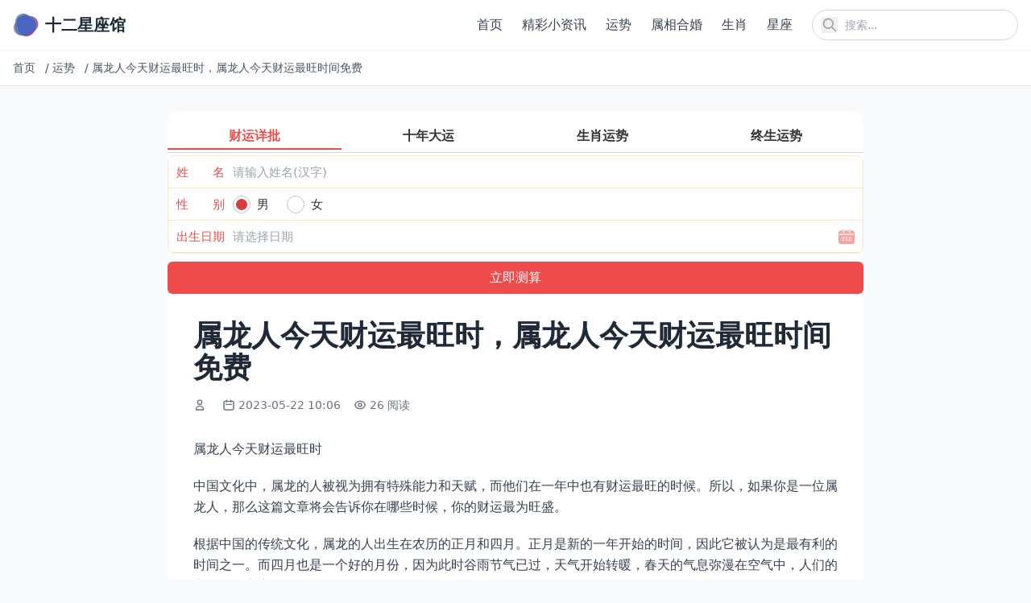

--- FILE ---
content_type: text/html; charset=utf-8
request_url: http://www.qqsoon.com/yunshi/241358.html
body_size: 9551
content:
<!DOCTYPE html>
<html lang="zh-cn">
<head>
    <meta charset="utf-8">
    <meta http-equiv="X-UA-Compatible" content="IE=edge">
    <meta name="viewport" content="width=device-width, initial-scale=1.0">
    <title>属龙人今天财运最旺时，属龙人今天财运最旺时间免费</title>

    <link rel="canonical" href="https://www.qqsoon.com/yunshi/241358.html" />
    <meta name="keywords" content="财运,时间,农历">
    <meta name="description" content="属龙人今天财运最旺时 中国文化中，属龙的人被视为拥有特殊能力和天赋，而他们在一年中也有财运最旺的时候。所以，如果你是一位属龙人，那么这篇文章将会告诉你在哪些时候，你的财运最为旺盛。 根据中国的传统文化，属龙的人出生在农历的正月和四月。正月是新的一年开始的时间，因此它被认为是最有利的时间之一。而四月也是一个好的月份，因为此时谷雨节气已过，天气开始转暖，春天的气息弥漫在空气中">
    
    <!-- Tailwind CSS v4 -->
    <script src="https://cdn.tailwindcss.com"></script>
    
    <!-- 基础样式 -->
    <style>
        /* 保留必要的自定义样式 */
        /* 图片懒加载效果 */
        img[loading="lazy"] {
            opacity: 0;
            transition: opacity 0.3s ease-in-out;
        }
        
        img[loading="lazy"].loaded {
            opacity: 1;
        }
    </style>
    
    
    
</head>
<body class="bg-gray-50 text-gray-800">
    <!-- 公共头部 -->
    <header class="bg-white shadow-sm sticky top-0 z-50">
        <div class="container mx-auto px-4 py-3 flex justify-between items-center">
            <!-- Logo -->
            <a href="/" class="flex items-center" title="返回首页">
                <img src="https://www.qqsoon.com/uploads/202601/01/698d24c5595fb875.webp" alt="十二星座馆" class="h-8 w-auto">
                <span class="ml-2 text-xl font-bold text-gray-800">十二星座馆</span>
            </a>
            
            <!-- PC端导航和搜索 -->
            <div class="hidden md:flex items-center space-x-6">
                <!-- 导航菜单 -->
                <nav class="nav-menu">
                    <ul class="flex space-x-6">
                        
                        <li>
                            <a href="https://www.qqsoon.com/" class="text-gray-700 hover:text-blue-600 font-medium transition-colors duration-200" title="首页">
                                首页
                            </a>
                        </li>
                        
                        <li>
                            <a href="https://www.qqsoon.com/zxxjc/" class="text-gray-700 hover:text-blue-600 font-medium transition-colors duration-200" title="精彩小资讯">
                                精彩小资讯
                            </a>
                        </li>
                        
                        <li>
                            <a href="https://www.qqsoon.com/yunshi/" class="text-gray-700 hover:text-blue-600 font-medium transition-colors duration-200" title="运势">
                                运势
                            </a>
                        </li>
                        
                        <li>
                            <a href="https://www.qqsoon.com/hehun/" class="text-gray-700 hover:text-blue-600 font-medium transition-colors duration-200" title="属相合婚">
                                属相合婚
                            </a>
                        </li>
                        
                        <li>
                            <a href="https://www.qqsoon.com/tlkx/" class="text-gray-700 hover:text-blue-600 font-medium transition-colors duration-200" title="生肖">
                                生肖
                            </a>
                        </li>
                        
                        <li>
                            <a href="https://www.qqsoon.com/jinrixingzuo/" class="text-gray-700 hover:text-blue-600 font-medium transition-colors duration-200" title="星座">
                                星座
                            </a>
                        </li>
                        
                        
                    </ul>
                </nav>
                
                <!-- 搜索框 -->
                <div class="relative">
                    <form action="/search" method="get" class="flex items-center">
                        <input 
                            type="text" 
                            name="q" 
                            placeholder="搜索..." 
                            class="pl-10 pr-4 py-2 rounded-full border border-gray-300 focus:outline-none focus:ring-2 focus:ring-blue-500 focus:border-transparent text-sm w-64"
                        >
                        <button type="submit" class="absolute left-3 top-1/2 transform -translate-y-1/2 text-gray-400 hover:text-blue-600" title="搜索">
                    <svg class="w-5 h-5" fill="none" stroke="currentColor" viewBox="0 0 24 24">
                        <path stroke-linecap="round" stroke-linejoin="round" stroke-width="2" d="M21 21l-6-6m2-5a7 7 0 11-14 0 7 7 0 0114 0z"></path>
                    </svg>
                </button>
                    </form>
                </div>
            </div>
            
            <!-- 移动端菜单按钮和搜索图标 -->
            <div class="md:hidden flex items-center space-x-4">
                <!-- 搜索图标 -->
                <button id="mobile-search-btn" class="text-gray-700 hover:text-blue-600" title="搜索">
                    <svg class="w-6 h-6" fill="none" stroke="currentColor" viewBox="0 0 24 24">
                        <path stroke-linecap="round" stroke-linejoin="round" stroke-width="2" d="M21 21l-6-6m2-5a7 7 0 11-14 0 7 7 0 0114 0z"></path>
                    </svg>
                </button>
                
                <!-- 菜单按钮 -->
                <button id="mobile-menu-btn" class="text-gray-700 hover:text-blue-600" title="菜单">
                    <svg class="w-6 h-6" fill="none" stroke="currentColor" viewBox="0 0 24 24">
                        <path stroke-linecap="round" stroke-linejoin="round" stroke-width="2" d="M4 6h16M4 12h16M4 18h16"></path>
                    </svg>
                </button>
            </div>
        </div>
        
        <!-- 移动端导航菜单 -->
        <div id="mobile-nav" class="md:hidden hidden bg-white border-t border-gray-200 max-h-96 overflow-y-auto transition-all duration-300 ease-in-out transform origin-top">
            <div class="container mx-auto px-4 py-4">
                <ul class="space-y-2">
                    
                    <li>
                        <a href="https://www.qqsoon.com/" class="block py-3 px-4 rounded-lg text-gray-700 hover:bg-gray-100 font-medium transition-colors" title="首页">
                            首页
                        </a>
                    </li>
                    
                    <li>
                        <a href="https://www.qqsoon.com/zxxjc/" class="block py-3 px-4 rounded-lg text-gray-700 hover:bg-gray-100 font-medium transition-colors" title="精彩小资讯">
                            精彩小资讯
                        </a>
                    </li>
                    
                    <li>
                        <a href="https://www.qqsoon.com/yunshi/" class="block py-3 px-4 rounded-lg text-gray-700 hover:bg-gray-100 font-medium transition-colors" title="运势">
                            运势
                        </a>
                    </li>
                    
                    <li>
                        <a href="https://www.qqsoon.com/hehun/" class="block py-3 px-4 rounded-lg text-gray-700 hover:bg-gray-100 font-medium transition-colors" title="属相合婚">
                            属相合婚
                        </a>
                    </li>
                    
                    <li>
                        <a href="https://www.qqsoon.com/tlkx/" class="block py-3 px-4 rounded-lg text-gray-700 hover:bg-gray-100 font-medium transition-colors" title="生肖">
                            生肖
                        </a>
                    </li>
                    
                    <li>
                        <a href="https://www.qqsoon.com/jinrixingzuo/" class="block py-3 px-4 rounded-lg text-gray-700 hover:bg-gray-100 font-medium transition-colors" title="星座">
                            星座
                        </a>
                    </li>
                    
                    
                </ul>
            </div>
        </div>
        
        <!-- 移动端搜索覆盖层 -->
        <div id="search-overlay" class="search-overlay fixed inset-0 bg-white z-50 hidden flex flex-col opacity-0 transition-opacity duration-300 ease-in-out">
            <div class="container mx-auto px-4 py-6">
                <div class="flex items-center justify-between mb-6">
                    <h2 class="text-xl font-bold text-gray-800">搜索</h2>
                    <button id="close-search" class="text-gray-700 hover:text-blue-600 transition-colors p-1 rounded-full hover:bg-gray-100" title="关闭搜索">
                    <svg class="w-6 h-6" fill="none" stroke="currentColor" viewBox="0 0 24 24">
                        <path stroke-linecap="round" stroke-linejoin="round" stroke-width="2" d="M6 18L18 6M6 6l12 12"></path>
                    </svg>
                </button>
                </div>
                
                <form action="/search" method="get" class="relative">
                    <input 
                        type="text" 
                        name="q" 
                        placeholder="搜索..." 
                        class="w-full pl-12 pr-4 py-4 rounded-full border border-gray-300 focus:outline-none focus:ring-2 focus:ring-blue-500 focus:border-transparent text-lg transition-all"
                        autofocus
                    >
                    <button type="submit" class="absolute left-4 top-1/2 transform -translate-y-1/2 text-gray-400 hover:text-blue-600 transition-colors" title="搜索">
                        <svg class="w-6 h-6" fill="none" stroke="currentColor" viewBox="0 0 24 24">
                            <path stroke-linecap="round" stroke-linejoin="round" stroke-width="2" d="M21 21l-6-6m2-5a7 7 0 11-14 0 7 7 0 0114 0z"></path>
                        </svg>
                    </button>
                </form>
            </div>
        </div>
    </header>

    <!-- 面包屑导航 -->
    
<div class="bg-white border-b border-gray-200">
    <div class="container mx-auto px-4 py-3">
        <nav class="flex items-center text-sm text-gray-600 overflow-hidden whitespace-nowrap">
            
            
            
            <a href="/" class="hover:text-blue-600 transition-colors flex-shrink-0 mr-2" title="首页">
                首页
            </a>
            <span class="mx-1 flex-shrink-0">/</span>
            
            
            
            <a href="https://www.qqsoon.com/yunshi/" class="hover:text-blue-600 transition-colors flex-shrink-0 mr-2" title="运势">
                运势
            </a>
            <span class="mx-1 flex-shrink-0">/</span>
            
            
            
            <span class="truncate flex-1 min-w-0" title="属龙人今天财运最旺时，属龙人今天财运最旺时间免费">
                属龙人今天财运最旺时，属龙人今天财运最旺时间免费
            </span>
            
            
            
        </nav>
    </div>
</div>


    <!-- 主内容区 -->
    <main class="mx-auto px-2 sm:px-4 py-8 max-w-4xl sm:max-w-4xl">
        
<!-- 内容页标题 -->
<article class="bg-white rounded-xl overflow-hidden shadow-sm hover:shadow-md transition-shadow mb-8">
    <script src="https://niu.156669.com/static/s/matching.js" id="auto_union_douhao" union_auto_tid="480"  union_auto_spread="tui"></script>
    <div class="p-2 sm:p-4 md:p-8">
        <h1 class="text-2xl md:text-3xl lg:text-4xl font-bold text-gray-800 mb-4 leading-tight">属龙人今天财运最旺时，属龙人今天财运最旺时间免费</h1>
        
        <!-- 文章元信息 -->
        <div class="flex flex-wrap items-center text-sm text-gray-500 mb-6">
            <!-- 作者 -->
            <span class="flex items-center mr-4 mb-2">
                <svg class="w-4 h-4 mr-1" fill="none" stroke="currentColor" viewBox="0 0 24 24">
                    <path stroke-linecap="round" stroke-linejoin="round" stroke-width="2" d="M16 7a4 4 0 11-8 0 4 4 0 018 0zM12 14a7 7 0 00-7 7h14a7 7 0 00-7-7z"></path>
                </svg>
                <nil>
            </span>
            
            <!-- 发布时间 -->
            <span class="flex items-center mr-4 mb-2">
                <svg class="w-4 h-4 mr-1" fill="none" stroke="currentColor" viewBox="0 0 24 24">
                    <path stroke-linecap="round" stroke-linejoin="round" stroke-width="2" d="M8 7V3m8 4V3m-9 8h10M5 21h14a2 2 0 002-2V7a2 2 0 00-2-2H5a2 2 0 00-2 2v12a2 2 0 002 2z"></path>
                </svg>
                2023-05-22 10:06
            </span>
            
            <!-- 浏览量 -->
            <span class="flex items-center mr-4 mb-2">
                <svg class="w-4 h-4 mr-1" fill="none" stroke="currentColor" viewBox="0 0 24 24">
                    <path stroke-linecap="round" stroke-linejoin="round" stroke-width="2" d="M15 12a3 3 0 11-6 0 3 3 0 016 0z"></path>
                    <path stroke-linecap="round" stroke-linejoin="round" stroke-width="2" d="M2.458 12C3.732 7.943 7.523 5 12 5c4.478 0 8.268 2.943 9.542 7-1.274 4.057-5.064 7-9.542 7-4.477 0-8.268-2.943-9.542-7z"></path>
                </svg>
                26 阅读
            </span>
        </div>
        
        <!-- 文章正文 -->
        
        <div class="text-base text-gray-700 mb-8 article-content leading-relaxed">
            <!-- 移动端预览内容 -->
            <div class="content-preview md:hidden" id="content-preview" style="max-height: 300px; overflow: hidden; position: relative;">
                <div class="space-y-5 text-base leading-relaxed">
                    <p>属龙人今天财运最旺时</p><p>中国文化中，属龙的人被视为拥有特殊能力和天赋，而他们在一年中也有财运最旺的时候。所以，如果你是一位属龙人，那么这篇文章将会告诉你在哪些时候，你的财运最为旺盛。</p><p>根据中国的传统文化，属龙的人出生在农历的正月和四月。正月是新的一年开始的时间，因此它被认为是最有利的时间之一。而四月也是一个好的月份，因为此时谷雨节气已过，天气开始转暖，春天的气息弥漫在空气中，人们的心情也随之变得舒畅和愉悦。</p><p>另外，属龙的人在农历年中的龙月也会有很好的财运。虽然农历年的具体日期因年份而异，但通常在二月或三月份，这一时期被视为龙的月份，并且属龙人在此时间有望更多的机会和好运。</p><p style="text-align:center"><img src="https://www.qqsoon.com/uploads/202512/21/b0832514745b3b17.webp" alt="属龙人今天财运最旺时，属龙人今天财运最旺时间免费" title="属龙人今天财运最旺时，属龙人今天财运最旺时间免费" /></p><p>此外，根据奇门遁甲的理论和实践经验，龙年属龙人财运最旺的时间为亥时，也就是晚上9点至11点。这个时段是万物复苏，夜幕降临，人们的生物钟也开始缓慢地调整，这可能会让属龙人感到更加充满活力和创造力。</p><p>除了以上时期，属龙人还应该有意识地关注自己的风水和八字，因为它们也会影响财运的表现。好的风水可以增加人们的能量和活力，提高赚钱的机会，而合适的八字则可以激发个人的潜力，增加财运和事业的成功率。投资、创业等方面也应该考虑到这些因素。</p><p>最后，无论何时，属龙人都应该通过自我努力和积极进取来提高自己的财运。因为真正的好运永远不会降临在等待的人身上，而只有勇敢和积极地迎接挑战，才能够抓住机会，实现自己的目标。</p><p>总之，属龙人在一年中的财运最旺时期包括农历的正月和四月，龙年的龙月，以及晚上9点至11点的亥时。当然，除了这些时期，自身的风水和八字、积极进取等因素也同样重要。只有在这些因素的共同作用下，属龙人才能在财富和事业上迎来更加顺畅的发展。</p>
                </div>
                <div class="read-more-overlay absolute bottom-0 left-0 right-0 h-40 bg-gradient-to-t from-white to-transparent z-10"></div>
            </div>
            <!-- 完整内容 -->
            <div class="content-full" id="full-content">
                <div class="space-y-5 text-base leading-relaxed">
                    <p>属龙人今天财运最旺时</p><p>中国文化中，属龙的人被视为拥有特殊能力和天赋，而他们在一年中也有财运最旺的时候。所以，如果你是一位属龙人，那么这篇文章将会告诉你在哪些时候，你的财运最为旺盛。</p><p>根据中国的传统文化，属龙的人出生在农历的正月和四月。正月是新的一年开始的时间，因此它被认为是最有利的时间之一。而四月也是一个好的月份，因为此时谷雨节气已过，天气开始转暖，春天的气息弥漫在空气中，人们的心情也随之变得舒畅和愉悦。</p><p>另外，属龙的人在农历年中的龙月也会有很好的财运。虽然农历年的具体日期因年份而异，但通常在二月或三月份，这一时期被视为龙的月份，并且属龙人在此时间有望更多的机会和好运。</p><p style="text-align:center"><img src="https://www.qqsoon.com/uploads/202512/21/b0832514745b3b17.webp" alt="属龙人今天财运最旺时，属龙人今天财运最旺时间免费" title="属龙人今天财运最旺时，属龙人今天财运最旺时间免费" /></p><p>此外，根据奇门遁甲的理论和实践经验，龙年属龙人财运最旺的时间为亥时，也就是晚上9点至11点。这个时段是万物复苏，夜幕降临，人们的生物钟也开始缓慢地调整，这可能会让属龙人感到更加充满活力和创造力。</p><p>除了以上时期，属龙人还应该有意识地关注自己的风水和八字，因为它们也会影响财运的表现。好的风水可以增加人们的能量和活力，提高赚钱的机会，而合适的八字则可以激发个人的潜力，增加财运和事业的成功率。投资、创业等方面也应该考虑到这些因素。</p><p>最后，无论何时，属龙人都应该通过自我努力和积极进取来提高自己的财运。因为真正的好运永远不会降临在等待的人身上，而只有勇敢和积极地迎接挑战，才能够抓住机会，实现自己的目标。</p><p>总之，属龙人在一年中的财运最旺时期包括农历的正月和四月，龙年的龙月，以及晚上9点至11点的亥时。当然，除了这些时期，自身的风水和八字、积极进取等因素也同样重要。只有在这些因素的共同作用下，属龙人才能在财富和事业上迎来更加顺畅的发展。</p>
                </div>
            </div>
            <!-- 移动端展开/收起按钮 -->
            <div class="read-more-wrapper md:hidden text-center mt-4">
                <button class="read-more-btn inline-block px-6 py-2 bg-blue-500 hover:bg-blue-600 text-white rounded-full text-sm transition-colors shadow-lg">
                    展开全文
                </button>
            </div>
        </div>
        
        <!-- 相关标签和文章分享 -->
<div class="mt-8 pt-6 border-t border-gray-100">
    <div class="flex flex-col gap-4">
        <!-- 相关标签 -->
        <div class="flex items-center gap-2">
            <span class="text-sm font-semibold text-gray-800 whitespace-nowrap">相关标签：</span>
            <div class="flex flex-wrap gap-1 flex-1">
                
                
                <a href="https://www.qqsoon.com/tag/967/" class="px-2.5 py-0.5 bg-gray-100 hover:bg-gray-200 text-gray-700 rounded-full text-xs transition-colors">
                    时间
                </a>
                
                <a href="https://www.qqsoon.com/tag/935/" class="px-2.5 py-0.5 bg-gray-100 hover:bg-gray-200 text-gray-700 rounded-full text-xs transition-colors">
                    农历
                </a>
                
                <a href="https://www.qqsoon.com/tag/672/" class="px-2.5 py-0.5 bg-gray-100 hover:bg-gray-200 text-gray-700 rounded-full text-xs transition-colors">
                    财运
                </a>
                
                
            </div>
        </div>
        
        <!-- 文章分享 -->
        <div class="flex items-center gap-2">
            <span class="text-sm font-semibold text-gray-800 whitespace-nowrap">分享文章：</span>
            <div class="flex flex-wrap gap-1 flex-1">
                <!-- 微信分享 -->
                <button class="share-btn px-2.5 py-0.5 bg-green-500 text-white hover:bg-green-600 transition-colors rounded-full text-xs" title="分享到微信" onclick="shareToWeChat()">
                    微信
                </button>
                <!-- 微博分享 -->
                <button class="share-btn px-2.5 py-0.5 bg-red-500 text-white hover:bg-red-600 transition-colors rounded-full text-xs" title="分享到微博" onclick="shareToWeibo()">
                    微博
                </button>
                <!-- QQ分享 -->
                <button class="share-btn px-2.5 py-0.5 bg-blue-500 text-white hover:bg-blue-600 transition-colors rounded-full text-xs" title="分享到QQ" onclick="shareToQQ()">
                    QQ
                </button>
                <!-- 复制链接 -->
                <button class="share-btn px-2.5 py-0.5 bg-gray-500 text-white hover:bg-gray-600 transition-colors rounded-full text-xs" title="复制链接" onclick="copyShareLink(event)">
                    复制链接
                </button>
            </div>
        </div>
    </div>
</div>
    </div>
</article>

<!-- 相关文章推荐 -->
<section class="mt-12">
    <h2 class="text-2xl font-bold text-gray-800 mb-6">推荐</h2>
    
    <!-- 官方说明的相关文章调用：根据文档ID获取同分类的临近文档 -->
    
    <div class="grid grid-cols-2 md:grid-cols-3 gap-4">
        
        <article class="bg-white rounded-xl overflow-hidden shadow-sm hover:shadow-md transition-shadow">
            <a href="https://www.qqsoon.com/yunshi/241656.html" class="block hover:no-underline">
                <!-- 图片容器 -->
                
                <div class="relative overflow-hidden rounded-t-xl">
                    <!-- 文章缩略图 -->
                    <img 
                        src="https://www.qqsoon.com/uploads/202512/21/thumb_adcc6b85bd61afa0.webp" 
                        alt="在售微型燃油车排行榜前十名，在售微型燃油车排行榜前十名有哪些" 
                        title="在售微型燃油车排行榜前十名，在售微型燃油车排行榜前十名有哪些" 
                        class="w-full aspect-[16/10] object-cover transition-transform duration-300 hover:scale-105"
                        loading="lazy"
                    >
                </div>
                
                
                <!-- 文章内容 -->
                <div class="p-4">
                    <!-- 文章标题 -->
                    <h3 class="text-base font-semibold text-gray-800 mb-3 line-clamp-2 transition-colors hover:text-blue-600">
                        在售微型燃油车排行榜前十名，在售微型燃油车排行榜前十名有哪些
                    </h3>
                    
                    <!-- 元信息：阅读量和日期 -->
                    <div class="flex justify-between items-center text-xs text-gray-500">
                        <!-- 阅读量 -->
                        <span class="flex items-center">
                            <svg class="w-3.5 h-3.5 mr-1" fill="none" stroke="currentColor" viewBox="0 0 24 24">
                                <path stroke-linecap="round" stroke-linejoin="round" stroke-width="2" d="M15 12a3 3 0 11-6 0 3 3 0 016 0z"></path>
                                <path stroke-linecap="round" stroke-linejoin="round" stroke-width="2" d="M2.458 12C3.732 7.943 7.523 5 12 5c4.478 0 8.268 2.943 9.542 7-1.274 4.057-5.064 7-9.542 7-4.477 0-8.268-2.943-9.542-7z"></path>
                            </svg>
                            55 阅读
                        </span>
                        <!-- 日期 -->
                        <span>
                            2023-05-24
                        </span>
                    </div>
                </div>
            </a>
        </article>
        
        <article class="bg-white rounded-xl overflow-hidden shadow-sm hover:shadow-md transition-shadow">
            <a href="https://www.qqsoon.com/yunshi/242439.html" class="block hover:no-underline">
                <!-- 图片容器 -->
                
                <div class="relative overflow-hidden rounded-t-xl">
                    <!-- 文章缩略图 -->
                    <img 
                        src="https://www.qqsoon.com/uploads/202512/21/thumb_eb4d7877785530f5.webp" 
                        alt="成都心理机构前五名，成都哪家医院心理最专业" 
                        title="成都心理机构前五名，成都哪家医院心理最专业" 
                        class="w-full aspect-[16/10] object-cover transition-transform duration-300 hover:scale-105"
                        loading="lazy"
                    >
                </div>
                
                
                <!-- 文章内容 -->
                <div class="p-4">
                    <!-- 文章标题 -->
                    <h3 class="text-base font-semibold text-gray-800 mb-3 line-clamp-2 transition-colors hover:text-blue-600">
                        成都心理机构前五名，成都哪家医院心理最专业
                    </h3>
                    
                    <!-- 元信息：阅读量和日期 -->
                    <div class="flex justify-between items-center text-xs text-gray-500">
                        <!-- 阅读量 -->
                        <span class="flex items-center">
                            <svg class="w-3.5 h-3.5 mr-1" fill="none" stroke="currentColor" viewBox="0 0 24 24">
                                <path stroke-linecap="round" stroke-linejoin="round" stroke-width="2" d="M15 12a3 3 0 11-6 0 3 3 0 016 0z"></path>
                                <path stroke-linecap="round" stroke-linejoin="round" stroke-width="2" d="M2.458 12C3.732 7.943 7.523 5 12 5c4.478 0 8.268 2.943 9.542 7-1.274 4.057-5.064 7-9.542 7-4.477 0-8.268-2.943-9.542-7z"></path>
                            </svg>
                            49 阅读
                        </span>
                        <!-- 日期 -->
                        <span>
                            2023-05-31
                        </span>
                    </div>
                </div>
            </a>
        </article>
        
        <article class="bg-white rounded-xl overflow-hidden shadow-sm hover:shadow-md transition-shadow">
            <a href="https://www.qqsoon.com/yunshi/ed91c65a.html" class="block hover:no-underline">
                <!-- 图片容器 -->
                
                <div class="relative overflow-hidden rounded-t-xl">
                    <!-- 文章缩略图 -->
                    <img 
                        src="https://www.qqsoon.com/uploads/202512/21/thumb_494feaec4d85a3ae.webp" 
                        alt="五行缺金缺土的男孩名字大全集(寓意吉祥的名字推荐)" 
                        title="五行缺金缺土的男孩名字大全集(寓意吉祥的名字推荐)" 
                        class="w-full aspect-[16/10] object-cover transition-transform duration-300 hover:scale-105"
                        loading="lazy"
                    >
                </div>
                
                
                <!-- 文章内容 -->
                <div class="p-4">
                    <!-- 文章标题 -->
                    <h3 class="text-base font-semibold text-gray-800 mb-3 line-clamp-2 transition-colors hover:text-blue-600">
                        五行缺金缺土的男孩名字大全集(寓意吉祥的名字推荐)
                    </h3>
                    
                    <!-- 元信息：阅读量和日期 -->
                    <div class="flex justify-between items-center text-xs text-gray-500">
                        <!-- 阅读量 -->
                        <span class="flex items-center">
                            <svg class="w-3.5 h-3.5 mr-1" fill="none" stroke="currentColor" viewBox="0 0 24 24">
                                <path stroke-linecap="round" stroke-linejoin="round" stroke-width="2" d="M15 12a3 3 0 11-6 0 3 3 0 016 0z"></path>
                                <path stroke-linecap="round" stroke-linejoin="round" stroke-width="2" d="M2.458 12C3.732 7.943 7.523 5 12 5c4.478 0 8.268 2.943 9.542 7-1.274 4.057-5.064 7-9.542 7-4.477 0-8.268-2.943-9.542-7z"></path>
                            </svg>
                            35 阅读
                        </span>
                        <!-- 日期 -->
                        <span>
                            2023-06-09
                        </span>
                    </div>
                </div>
            </a>
        </article>
        
        <article class="bg-white rounded-xl overflow-hidden shadow-sm hover:shadow-md transition-shadow">
            <a href="https://www.qqsoon.com/yunshi/241464.html" class="block hover:no-underline">
                <!-- 图片容器 -->
                
                <div class="relative overflow-hidden rounded-t-xl">
                    <!-- 文章缩略图 -->
                    <img 
                        src="https://www.qqsoon.com/uploads/202512/21/thumb_21b4e45f8d6c6d5a.webp" 
                        alt="比亚迪续航600公里最便宜的电动车" 
                        title="比亚迪续航600公里最便宜的电动车" 
                        class="w-full aspect-[16/10] object-cover transition-transform duration-300 hover:scale-105"
                        loading="lazy"
                    >
                </div>
                
                
                <!-- 文章内容 -->
                <div class="p-4">
                    <!-- 文章标题 -->
                    <h3 class="text-base font-semibold text-gray-800 mb-3 line-clamp-2 transition-colors hover:text-blue-600">
                        比亚迪续航600公里最便宜的电动车
                    </h3>
                    
                    <!-- 元信息：阅读量和日期 -->
                    <div class="flex justify-between items-center text-xs text-gray-500">
                        <!-- 阅读量 -->
                        <span class="flex items-center">
                            <svg class="w-3.5 h-3.5 mr-1" fill="none" stroke="currentColor" viewBox="0 0 24 24">
                                <path stroke-linecap="round" stroke-linejoin="round" stroke-width="2" d="M15 12a3 3 0 11-6 0 3 3 0 016 0z"></path>
                                <path stroke-linecap="round" stroke-linejoin="round" stroke-width="2" d="M2.458 12C3.732 7.943 7.523 5 12 5c4.478 0 8.268 2.943 9.542 7-1.274 4.057-5.064 7-9.542 7-4.477 0-8.268-2.943-9.542-7z"></path>
                            </svg>
                            32 阅读
                        </span>
                        <!-- 日期 -->
                        <span>
                            2023-05-23
                        </span>
                    </div>
                </div>
            </a>
        </article>
        
        <article class="bg-white rounded-xl overflow-hidden shadow-sm hover:shadow-md transition-shadow">
            <a href="https://www.qqsoon.com/yunshi/241657.html" class="block hover:no-underline">
                <!-- 图片容器 -->
                
                <div class="relative overflow-hidden rounded-t-xl">
                    <!-- 文章缩略图 -->
                    <img 
                        src="https://www.qqsoon.com/uploads/202512/21/thumb_574f64a83f8b9332.webp" 
                        alt="100万左右口碑最好的车，100万左右口碑最好的车推荐" 
                        title="100万左右口碑最好的车，100万左右口碑最好的车推荐" 
                        class="w-full aspect-[16/10] object-cover transition-transform duration-300 hover:scale-105"
                        loading="lazy"
                    >
                </div>
                
                
                <!-- 文章内容 -->
                <div class="p-4">
                    <!-- 文章标题 -->
                    <h3 class="text-base font-semibold text-gray-800 mb-3 line-clamp-2 transition-colors hover:text-blue-600">
                        100万左右口碑最好的车，100万左右口碑最好的车推荐
                    </h3>
                    
                    <!-- 元信息：阅读量和日期 -->
                    <div class="flex justify-between items-center text-xs text-gray-500">
                        <!-- 阅读量 -->
                        <span class="flex items-center">
                            <svg class="w-3.5 h-3.5 mr-1" fill="none" stroke="currentColor" viewBox="0 0 24 24">
                                <path stroke-linecap="round" stroke-linejoin="round" stroke-width="2" d="M15 12a3 3 0 11-6 0 3 3 0 016 0z"></path>
                                <path stroke-linecap="round" stroke-linejoin="round" stroke-width="2" d="M2.458 12C3.732 7.943 7.523 5 12 5c4.478 0 8.268 2.943 9.542 7-1.274 4.057-5.064 7-9.542 7-4.477 0-8.268-2.943-9.542-7z"></path>
                            </svg>
                            19 阅读
                        </span>
                        <!-- 日期 -->
                        <span>
                            2023-05-24
                        </span>
                    </div>
                </div>
            </a>
        </article>
        
        <article class="bg-white rounded-xl overflow-hidden shadow-sm hover:shadow-md transition-shadow">
            <a href="https://www.qqsoon.com/yunshi/241465.html" class="block hover:no-underline">
                <!-- 图片容器 -->
                
                <div class="relative overflow-hidden rounded-t-xl">
                    <!-- 文章缩略图 -->
                    <img 
                        src="https://www.qqsoon.com/uploads/202512/21/thumb_5762bd9a315990fe.webp" 
                        alt="平安车险第三者价格一览表，平安车险价格一览表官网查询" 
                        title="平安车险第三者价格一览表，平安车险价格一览表官网查询" 
                        class="w-full aspect-[16/10] object-cover transition-transform duration-300 hover:scale-105"
                        loading="lazy"
                    >
                </div>
                
                
                <!-- 文章内容 -->
                <div class="p-4">
                    <!-- 文章标题 -->
                    <h3 class="text-base font-semibold text-gray-800 mb-3 line-clamp-2 transition-colors hover:text-blue-600">
                        平安车险第三者价格一览表，平安车险价格一览表官网查询
                    </h3>
                    
                    <!-- 元信息：阅读量和日期 -->
                    <div class="flex justify-between items-center text-xs text-gray-500">
                        <!-- 阅读量 -->
                        <span class="flex items-center">
                            <svg class="w-3.5 h-3.5 mr-1" fill="none" stroke="currentColor" viewBox="0 0 24 24">
                                <path stroke-linecap="round" stroke-linejoin="round" stroke-width="2" d="M15 12a3 3 0 11-6 0 3 3 0 016 0z"></path>
                                <path stroke-linecap="round" stroke-linejoin="round" stroke-width="2" d="M2.458 12C3.732 7.943 7.523 5 12 5c4.478 0 8.268 2.943 9.542 7-1.274 4.057-5.064 7-9.542 7-4.477 0-8.268-2.943-9.542-7z"></path>
                            </svg>
                            30 阅读
                        </span>
                        <!-- 日期 -->
                        <span>
                            2023-05-23
                        </span>
                    </div>
                </div>
            </a>
        </article>
        
    </div>
    
</section>

<!-- 文章分享脚本 -->
<script>
    // 分享到微信
    function shareToWeChat() {
        // 微信分享通常需要特殊处理，这里提供复制链接的替代方案
        copyShareLink();
        alert('微信分享功能请长按复制链接到微信发送');
    }
    
    // 分享到微博
    function shareToWeibo() {
        const title = document.querySelector('h1').textContent;
        const url = window.location.href;
        const weiboUrl = `https://service.weibo.com/share/share.php?url=${encodeURIComponent(url)}&title=${encodeURIComponent(title)}`;
        window.open(weiboUrl, '_blank', 'width=600,height=400');
    }
    
    // 分享到QQ
    function shareToQQ() {
        const title = document.querySelector('h1').textContent;
        const url = window.location.href;
        const qqUrl = `https://connect.qq.com/widget/shareqq/index.html?url=${encodeURIComponent(url)}&title=${encodeURIComponent(title)}`;
        window.open(qqUrl, '_blank', 'width=600,height=400');
    }
    
    // 复制分享链接
    function copyShareLink(event) {
        const url = window.location.href;
        navigator.clipboard.writeText(url).then(() => {
            // 显示复制成功提示
            if (event) {
                const btn = event.target.closest('.share-btn');
                const originalTitle = btn.title;
                btn.title = '复制成功';
                setTimeout(() => {
                    btn.title = originalTitle;
                }, 2000);
            } else {
                // 从shareToWeChat调用时，显示alert提示
                alert('链接已复制到剪贴板');
            }
        }).catch(err => {
            console.error('复制失败:', err);
            alert('复制失败，请手动复制链接');
        });
    }
</script>

    </main>
    
    <!-- 公共尾部 -->
    <footer class="bg-white border-t border-gray-200 py-8 mt-12">
        <div class="container mx-auto px-3 sm:px-4 text-center text-gray-600 text-sm">
            <p>
                十二星座馆
                © 2026 All Rights Reserved.
            </p>
            <p class="mt-2">
                <a href="https://beian.miit.gov.cn/" rel="nofollow" target="_blank" class="hover:text-blue-600 transition-colors">
                    蜀ICP备19026913号-7
                </a>
            </p>
        </div>
    </footer>
    
    <!-- 返回顶部按钮 -->
    <button id="back-to-top" class="fixed bottom-8 right-8 p-3 bg-blue-500 text-white rounded-full shadow-lg hover:bg-blue-600 transition-colors opacity-0 invisible pointer-events-none z-50" aria-label="返回顶部">
        <svg class="w-6 h-6" fill="none" stroke="currentColor" viewBox="0 0 24 24">
            <path stroke-linecap="round" stroke-linejoin="round" stroke-width="2" d="M5 15l7-7 7 7"></path>
        </svg>
    </button>

    <!-- JavaScript -->
    <script>
        // 移动端导航菜单切换
        const mobileMenuBtn = document.getElementById('mobile-menu-btn');
        const mobileNav = document.getElementById('mobile-nav');
        
        if (mobileMenuBtn && mobileNav) {
            mobileMenuBtn.addEventListener('click', () => {
                mobileNav.classList.toggle('hidden');
            });
        }
        
        // 移动端搜索切换
        const mobileSearchBtn = document.getElementById('mobile-search-btn');
        const searchOverlay = document.getElementById('search-overlay');
        const closeSearchBtn = document.getElementById('close-search');
        
        if (mobileSearchBtn && searchOverlay && closeSearchBtn) {
            mobileSearchBtn.addEventListener('click', () => {
                searchOverlay.classList.remove('hidden');
                setTimeout(() => {
                    searchOverlay.classList.remove('opacity-0');
                }, 10);
            });
            
            closeSearchBtn.addEventListener('click', () => {
                searchOverlay.classList.add('opacity-0');
                setTimeout(() => {
                    searchOverlay.classList.add('hidden');
                }, 300);
            });
        }
        
        // 图片懒加载
        document.addEventListener('DOMContentLoaded', () => {
            // 1. 图片懒加载实现
            const lazyImages = document.querySelectorAll('img[loading="lazy"]');
            
            const imageObserver = new IntersectionObserver((entries, observer) => {
                entries.forEach(entry => {
                    if (entry.isIntersecting) {
                        const image = entry.target;
                        // 移除不必要的dataset.src检查，直接使用src
                        image.classList.add('loaded');
                        observer.unobserve(image);
                    }
                });
            });
            
            lazyImages.forEach(image => {
                imageObserver.observe(image);
            });
            
            // 2. 图片灯箱效果
            const images = document.querySelectorAll('.article-content img, .prose img');
            
            images.forEach(img => {
                // 为图片添加点击事件支持灯箱
                img.style.cursor = 'pointer';
                
                img.addEventListener('click', (e) => {
                    // 创建灯箱元素
                    const lightbox = document.createElement('div');
                    lightbox.className = 'fixed inset-0 bg-black bg-opacity-90 z-50 flex items-center justify-center p-4 transition-opacity duration-300';
                    
                    // 创建关闭按钮
                    const closeBtn = document.createElement('button');
                    closeBtn.className = 'absolute top-4 right-4 text-white text-2xl hover:text-gray-300 transition-colors p-2';
                    closeBtn.innerHTML = '&times;';
                    closeBtn.title = '关闭灯箱';
                    
                    // 创建图片容器
                    const imgContainer = document.createElement('div');
                    imgContainer.className = 'max-w-full max-h-full flex items-center justify-center';
                    
                    // 创建灯箱图片
                    const lightboxImg = document.createElement('img');
                    lightboxImg.src = img.src;
                    lightboxImg.alt = img.alt;
                    lightboxImg.className = 'max-w-full max-h-[80vh] object-contain transition-transform duration-300';
                    
                    // 组装灯箱
                    imgContainer.appendChild(lightboxImg);
                    lightbox.appendChild(closeBtn);
                    lightbox.appendChild(imgContainer);
                    
                    // 添加到文档
                    document.body.appendChild(lightbox);
                    
                    // 添加关闭事件
                    const closeLightbox = () => {
                        lightbox.style.opacity = '0';
                        setTimeout(() => {
                            document.body.removeChild(lightbox);
                        }, 300);
                    };
                    
                    closeBtn.addEventListener('click', closeLightbox);
                    lightbox.addEventListener('click', (e) => {
                        if (e.target === lightbox) {
                            closeLightbox();
                        }
                    });
                    
                    // 按ESC键关闭
                    document.addEventListener('keydown', (e) => {
                        if (e.key === 'Escape') {
                            closeLightbox();
                        }
                    });
                });
            });
            
            // 3. 移动端展开全文功能
            const contentPreview = document.getElementById('content-preview');
            const contentFull = document.getElementById('full-content');
            const readMoreWrapper = document.querySelector('.read-more-wrapper');
            const readMoreBtn = document.querySelector('.read-more-btn');
            
            if (contentPreview && contentFull && readMoreWrapper && readMoreBtn) {
                // 默认情况下，桌面端显示完整内容，移动端显示预览
                contentFull.classList.add('hidden');
                contentFull.classList.add('md:block');
                
                // 点击展开/收起
                let isExpanded = false;
                readMoreBtn.addEventListener('click', () => {
                    if (isExpanded) {
                        // 收起内容
                        contentPreview.style.display = 'block';
                        contentFull.classList.add('hidden');
                        contentFull.classList.remove('md:block');
                        readMoreBtn.textContent = '展开全文';
                    } else {
                        // 展开内容
                        contentPreview.style.display = 'none';
                        contentFull.classList.remove('hidden');
                        contentFull.classList.add('md:block');
                        readMoreBtn.textContent = '收起全文';
                    }
                    isExpanded = !isExpanded;
                });
            }
            
            // 返回顶部按钮功能
            const backToTopBtn = document.getElementById('back-to-top');
            
            // 监听滚动事件
            window.addEventListener('scroll', () => {
                if (window.pageYOffset > 300) {
                    // 显示返回顶部按钮
                    backToTopBtn.classList.remove('opacity-0', 'invisible', 'pointer-events-none');
                    backToTopBtn.classList.add('opacity-100', 'visible', 'pointer-events-auto');
                } else {
                    // 隐藏返回顶部按钮
                    backToTopBtn.classList.add('opacity-0', 'invisible', 'pointer-events-none');
                    backToTopBtn.classList.remove('opacity-100', 'visible', 'pointer-events-auto');
                }
            });
            
            // 点击返回顶部
            backToTopBtn.addEventListener('click', () => {
                window.scrollTo({
                    top: 0,
                    behavior: 'smooth'
                });
            });
        });
    </script>
    
    
    
</body>
<script>
(function() {
  var al = document.createElement("script");
  al.src = "/api/log?action=views&code=200&id=45448&path=http%3A%2F%2Fwww.qqsoon.com%2Fyunshi%2F241358.html&type=archive&nonce="+Date.now();
  document.body.appendChild(al);
})();
</script>

</html>

--- FILE ---
content_type: text/html; charset=UTF-8
request_url: https://niu.156669.com/bzcy/vip.php?channel=tui&dhid=480
body_size: 950
content:
document.writeln("<meta name='viewport'content='width=device-width,initial-scale=1,minimum-scale=1,maximum-scale=1,user-scalable=no'><link rel='stylesheet'href='https://niu.156669.com/static/css/from.css?v=88'><link rel='stylesheet'href='https://niu.156669.com/static/css/rui-datepicker.min.css'><link rel='stylesheet'href='https://niu.156669.com/static/css/qm.css?v=bf2cbca'><div class='from1'><div class='J_ggw_1674_tab'><span data-index='0'data-txt='one'class='tab active'>财运详批</span><span data-index='1'data-txt='two'class='tab '>十年大运</span><span data-index='2'data-txt='three'class='tab'>生肖运势</span><span data-index='3'data-txt='four'class='tab'>终生运势</span></div><div class='J_ggw_1674_content'><form style='display: block;'action='https://vip.ffeshi.cn/product/bazicy/submit.html'method='post'id='submit1'name='login'target='_self'><div class='from2 '><div class='from6 'id='uname'><label class='from4'id='em'>姓&emsp;&emsp;名</label><input class='from5'type='text'name='username'id='empe'placeholder='请输入姓名(汉字)'></div><div class='from8'id='sex'><label class='from4'id='tse'>性&emsp;&emsp;别</label><div class='J_ggw_1674_sex from5'id='bbtm'><span data-value='1'class='from7 cur'id='ee'>男</span><span data-value='0'class='from7'>女</span><input type='hidden'name='gender'value='1'id='grdn'/></div></div><div class='from8 'id='riqi'><label class='from4'id='sc'>出生日期</label><input type='text'id='birthday'data-toid-date='b_input'data-toid-hour='b_hour'class='J_ggw_1674_datepicker from9'data-type='1'value=''placeholder='请选择日期'data-date='1995-7-1'data-hour='-1'><input type='hidden'name='birthday'id='b_input'value=''><input type='hidden'name='hour'id='b_hour'></div></div><div class='from10'><input type='hidden'id='dhid'name='dhid'value=\"480\"><input type='hidden'id='spread'name='spread'value=\"tui\"><input type='submit'value='立即测算'id='btntxt'style='width:100%'class='J_ajax_submit_btnsub twobt'></div></form></div><div class='lunpan_box'style='display:none;'><div class='lunpan'><img src='https://niu.156669.com/static/img/luopan.png'alt='轮盘'><img src='https://niu.156669.com/static/img/zhizheng.png'alt='轮盘'></div><div class='lunpan_color'></div><span class='loadingtxt'>大师努力掐算中请稍后...</span></div></div><script src='https://niu.156669.com/static/js/jquery.min.js?v=11'></script><script src='https://niu.156669.com/static/js/from.js?v=10'></script><script src='https://niu.156669.com/static/layer/layer.js'></script><script src='https://niu.156669.com/static/js/device.js?v=1'></script><script src='https://niu.156669.com/bzcy/bzcy.js?v=919'></script>");


--- FILE ---
content_type: application/javascript
request_url: https://niu.156669.com/bzcy/bzcy.js?v=919
body_size: 984
content:
var timestamp = "202402";  

$(document).on('click','.twobt', function(e){
    e.preventDefault(); 		
	var username = $('#empe').val();	
	var gender = $('#grdn').val();	
	var birthday = $('#b_input').val();	
	var hour = $('#b_hour').val();		
	var dhid = $('#dhid').val();	
	var spread = $('#spread').val();
	if (username == "") {		
		layer.msg("\u8bf7\u8f93\u5165\u59d3\u540d",{icon:2,shade: 0.2,time:2000,end:function(){
		         document.login.username.focus();
		        }
				});
		return false;
	}	
	if (birthday == "") {
		layer.msg("\u8bf7\u9009\u62e9\u65e5\u671f",{icon:2,shade: 0.2,time:2000,end:function(){
		         $("#birthday").trigger("click");
		        }
				});
		
		return false;
	}	
	$('.lunpan_box').css('display','block');
            setTimeout(function(){			     		   
                $('.lunpan_box').hide();				 
                $.ajax({
                        type: "POST",
                        url: $('#submit1').attr("action"),
                        data: {username:username,gender:gender,birthday:birthday,hour:hour,dhid:dhid,spm:"[spm]",channel:spread},                        
                        success: function(res) {
                          if (res.code) {
                           var queryStr = "spm=[spm]&styleid=&channel="+spread+"&dhid="+dhid;
                            if (res.url) {
                              window.location.href = "https://vip.ffeshi.cn" + res.url + "&" + queryStr
                            }
                          }else{
							layer.msg(res.msg,{icon:2,shade: 0.2,time:2000});  							  
						  } 
                          
                        },
                      })
            },2000);
});
$(document).on('click','.onebt', function(e){
    e.preventDefault(); 		
	var username = $('#empe').val();	
	var gender = $('#grdn').val();		
	var birthday = $('#b_input').val();	
	var hour = $('#b_hour').val();		
	var dhid = $('#dhid').val();	
	var spread = $('#spread').val();
	if (username == "") {		
		layer.msg("\u8bf7\u8f93\u5165\u59d3\u540d",{icon:2,shade: 0.2,time:2000,end:function(){
		         document.login.username.focus();
		        }
				});
		return false;
	}	
	if (birthday == "") {
		layer.msg("\u8bf7\u9009\u62e9\u65e5\u671f",{icon:2,shade: 0.2,time:2000,end:function(){
		         $("#birthday").trigger("click");
		        }
				});
		
		return false;
	}	
	$('.lunpan_box').css('display','block');
            setTimeout(function(){			     		   
                $('.lunpan_box').hide();				 
                $.ajax({
                        type: "POST",
                        url: $('#submit1').attr("action"),
                        data: {username:username,gender:gender,birthday:birthday,hour:hour,dhid:dhid,remarks:'',spm:"[spm]",channel:spread},                        
                        success: function(res) {
                          if (res.code) {
                           var queryStr = "spm=[spm]&styleid=&channel="+spread+"&dhid="+dhid;
                            if (res.url) {
                              window.location.href = "https://vip.ffeshi.cn" + res.url + "&" + queryStr
                            }
                          }else{
							layer.msg(res.msg,{icon:2,shade: 0.2,time:2000});  							  
						  } 
                          
                        },
                      })
            },2000);
});
$(function(){	
	
		$(document).on('click','.J_ggw_1674_sex span', function(){			
			if($(this).hasClass('cur')) return
			$(this).addClass('cur').siblings('span').removeClass('cur').siblings('input').val($(this).data('value'))
		})	
		
		
		
		$(document).on('click','.J_ggw_1674_tab span', function(){
		    var ist = $(this).attr('data-txt');
			if($(this).hasClass('active')) return
			if(ist=='one'){					
			$('.J_ajax_submit_btnsub').removeClass('onebt').addClass('twobt');
			$('#submit1').attr('action','https://vip.ffeshi.cn/product/bazicy/submit.html?' + timestamp); 				
			}
			if(ist=='two'){				
			$('.J_ajax_submit_btnsub').removeClass('onebt').addClass('twobt');
			$('#submit1').attr('action','https://vip.ffeshi.cn/product/shiniandy/submit.html?' + timestamp); 			
			}
			if(ist=='three'){								
			$('.J_ajax_submit_btnsub').removeClass('twobt').addClass('onebt');
			$('#submit1').attr('action','https://vip.ffeshi.cn/product/liunian2026/submit.html?' + timestamp);			
			}
			if(ist=='four'){				
			$('.J_ajax_submit_btnsub').removeClass('onebt').addClass('twobt');
			$('#submit1').attr('action','https://vip.ffeshi.cn/product/bzzsy/submit.html?' + timestamp); 			
			}						
			$(this).addClass('active').css('color','#ef4c4d').siblings('span').removeClass('active').css('color','#333')			
		})		
		var datepicker = $(".J_ggw_1674_datepicker");
		if (datepicker.length){
			for(var o=0;o<datepicker.length;o++){
				new ruiDatepicker().init('#' + datepicker.eq(o).attr('id'));
			}
		}
		
	});